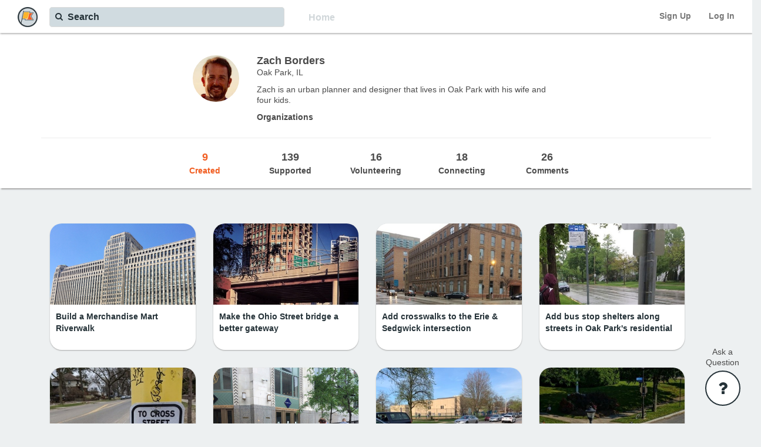

--- FILE ---
content_type: text/html; charset=utf-8
request_url: https://www.yourmunicipal.com/accounts/zach-borders--2
body_size: 31168
content:
<!DOCTYPE html>
<html lang="en">
<head>
	<title>Zach Borders | Municipal</title>
	<meta http-equiv="Content-Type" content="text/html; charset=utf-8"></meta><meta name="viewport" content="width=device-width, initial-scale=1, maximum-scale=1, user-scalable=no"></meta><meta property="fb:app_id" content="415058919047760"></meta><meta name="keywords" content="Oak Park,Illinois,Zach Borders"></meta><meta property="og:site_name" content="Municipal"></meta><meta property="og:title" content="Zach Borders | Municipal"></meta><meta property="og:description" content="Zach is an urban planner and designer that lives in Oak Park with his wife and four kids."></meta><meta property="og:url" content="https://www.yourmunicipal.com/accounts/zach-borders--2"></meta><meta property="og:image" content="https://caw-prod.s3.amazonaws.com/uploads/users/image_attachment/image/1910/small_ZB-Headshot-Personal.jpg"></meta><meta property="og:type" content="website"></meta><meta name="twitter:site" content="@yourMUNICIPAL"></meta><meta name="twitter:card" content="summary_large_image"></meta><meta name="twitter:title" content="Zach Borders | Municipal"></meta><meta name="twitter:description" content="Zach is an urban planner and designer that lives in Oak Park with his wife and four kids."></meta><meta name="twitter:image" content="https://caw-prod.s3.amazonaws.com/uploads/users/image_attachment/image/1910/small_ZB-Headshot-Personal.jpg"></meta><meta itemprop="name" content="Zach Borders | Municipal"></meta><meta itemprop="description" content="Zach is an urban planner and designer that lives in Oak Park with his wife and four kids."></meta><meta itemprop="image" content="https://caw-prod.s3.amazonaws.com/uploads/users/image_attachment/image/1910/small_ZB-Headshot-Personal.jpg"></meta><meta name="title" content="Zach Borders | Municipal"></meta><meta name="description" content="Zach is an urban planner and designer that lives in Oak Park with his wife and four kids."></meta><meta name="robots" content="index,follow"></meta>
	<link href="https://caw-prod.s3.amazonaws.com/uploads/users/image_attachment/image/1910/small_ZB-Headshot-Personal.jpg" rel="image_src"></link>
	<!--[if lt IE 9]>
  <script src="http://html5shim.googlecode.com/svn/trunk/html5.js" type="text/javascript"></script>
<![endif]-->
    <script>
    (function(i,s,o,g,r,a,m){i['GoogleAnalyticsObject']=r;i[r]=i[r]||function(){
    (i[r].q=i[r].q||[]).push(arguments)},i[r].l=1*new Date();a=s.createElement(o),
    m=s.getElementsByTagName(o)[0];a.async=1;a.src=g;m.parentNode.insertBefore(a,m)
    })(window,document,'script','//www.google-analytics.com/analytics.js','ga');

    ga('create', 'UA-45050682-1', 'yourmunicipal.com');
    ga('send', 'pageview');

  </script>

	<link href="//netdna.bootstrapcdn.com/font-awesome/4.4.0/css/font-awesome.css" rel="stylesheet">
  <link rel="stylesheet" media="all" href="/assets/application-9c5d8363f6cd1fd8e5ce400d47ecf16168f4992e3441d791644b4b883d3b07bd.css" />
  <script src="/assets/application-608bee94716bdf9dc9e4c904f0224607ff462681bc62bf12c391b15470b89648.js"></script>
  <meta name="csrf-param" content="authenticity_token" />
<meta name="csrf-token" content="rXiu0C+8O6/T32ibGAwkso/JMp7EhC1MgLp4wZqjuysla+bCUNsiuc4GTCJR9Q1Ofq4t2aww45rjFJPAfmKWhQ==" />
</head>
<body>
		<script src="https://maps.googleapis.com/maps/api/js?key=AIzaSyDV0MzW-5XUXo4-XK2VIm2PVtoWWf08JL0&amp;libraries=geometry,places" type="text/javascript"></script>
	<div class="page" id="page-users-show">
		<header>
	<nav id="navbar-main" class="navbar navbar-default navbar-fixed-top ">
  <div class="navbar-header">
    <button type="button" class="navbar-toggle collapsed" data-toggle="collapse" data-target="#navbar-collapse-1" aria-expanded="false">
      <span class="sr-only">Toggle navigation</span>
      <span class="icon-bar"></span>
      <span class="icon-bar"></span>
      <span class="icon-bar"></span>
    </button>
    <a href="/">
      <img id="caw-logo" src="//s3.amazonaws.com/caw-prod/logos/CAW-Municipal-Logo-Web+App-Chop.png" alt="Caw municipal logo web+app chop" width="34" height="34" />
</a>  </div>
  <div id="navbar-collapse-1" class="collapse navbar-collapse">
    <ul class="nav navbar-nav navbar-right">
        <li>
	<a href="#" class="signup-options-link nav-caw-link" style="font-weight:bold;text-shadow:none;">
		Sign Up
	</a>
</li>
<li>
	<a href="#" class="login-link nav-caw-link" style="font-weight:bold;text-shadow:none;">
		Log In
	</a>
</li>

    </ul>
    <ul class="nav navbar-nav navbar-left hidden-xs">
      <li class="left-padding">
        <form class="search_form" id="new_search" action="/searches" accept-charset="UTF-8" method="post"><input name="utf8" type="hidden" value="&#x2713;" /><input type="hidden" name="authenticity_token" value="YAoyyjJQzs6F1/aqhL9ebVoCMose301N9R2lkw4Qm+foGXrYTTfX2JgO0hPNRneRq2UtzHZrg5uWs06S6tG2SQ==" />
	<div class="no-height">
		<i class="fa fa-search"></i>
	</div>
	<div class="prefetch">
  	<input class="search-typeahead" placeholder="Search" autocomplete="off" data-recentsearches="[]" required="required" maxlength="140" minlength="2" size="140" type="text" name="search[query]" id="search_query" />
	</div>
	<div style="display:none;">
  <input type="text" name="blank" />
</div>

	<button name="button" type="submit" data-disable-with="&lt;i class=&#39;fa fa-circle-o-notch fa-spin&#39;&gt;&lt;/i&gt; Submitting..." class="btn btn-lg btn-default hide">Submit</button>
</form>
      </li>
    </ul>
    <div class="card-type-links-container hidden-xs">
      <ul class="nav navbar-nav navbar-left">
        <li class="left-padding hidden-xs hidden-sm hidden-md">
          <form action="/find" accept-charset="UTF-8" method="get"><input name="utf8" type="hidden" value="&#x2713;" />
            <button name="search" type="submit" class="btn btn-transparent" value="true">Home</button>
</form>        </li>
      </ul>
    </div>
  </div>
</nav>

</header>

	  <div class="no-height">
	<div class="flash-container">
		<div id="flash">
		</div>
	</div>
</div>

	  <!-- Adobe Creative Widget -->
<div id='injection_site'></div>

		<div id="help-messages-widget" class="">
  <div class="no-height">
    <div id="help-message-box">
      <div class="help-person">
        <h3 class="no-top-margin bold">Need help? Have feedback?</h3>
        <p>
          Share your thoughts below and the Municipal team will respond shortly.
        </p>
      </div>
      <form class="new_message_form" id="new_help_message" action="/help_messages" accept-charset="UTF-8" data-remote="true" method="post"><input name="utf8" type="hidden" value="&#x2713;" />
  <div style="display:none;">
  <input type="text" name="blank" />
</div>

  <input value="https://www.yourmunicipal.com/accounts/zach-borders--2" type="hidden" name="help_message[request_url]" id="help_message_request_url" />
  <input type="email" placeholder="Enter your email" autocomplete="off" required="required" style="width:100%;" class="form-control" name="help_message[contact_email]" id="help_message_contact_email" />
  <textarea rows="8" placeholder="Type your message" autocomplete="off" required="required" style="width:100%;" class="form-control" name="help_message[body]" id="help_message_body">
</textarea>
  <button name="button" type="submit" class="btn btn-new-red btn-block" data-disable-with="Sending...">Send</button>
</form>
      <div class="help-message-delivered">
  <h3 class="no-top-margin blue_dark bold">Thank you!</h3>
  <p>Your message has been received. We will get in touch shortly.</p>
</div>

    </div>
    <div id="help-widget-title" class="hidden-xs sidebar-title">Ask a<br/>Question</div>
    <div id="help-widget">
      <span class="fa-stack color-white">
        <i class="fa fa-circle fa-stack-2x"></i>
        <i class="fa fa-question fa-stack-1x fa-inverse color-blue-dark"></i>
      </span>
    </div>
    <div id="help-widget-x">
      <span class="fa-stack color-white">
        <i class="fa fa-circle fa-stack-2x"></i>
        <i class="fa fa-remove fa-stack-1x fa-inverse color-blue-dark"></i>
      </span>
    </div>
  </div>
</div>

		<div id="overlay-loading-spinner">
  <div class='loading-spinner'><i class='fa fa-3x fa-circle-o-notch fa-spin'></i></div>
</div>

	  <div id="main">
	  	
<div class="info-container">
  <div class="no-height">
  </div>
	<div class="row top-margin">
		<div class="col-md-6 col-md-offset-3 col-sm-8 col-sm-offset-2 col-xs-10 col-xs-offset-1">
			<div class="row">
				<div class="col-md-2 col-sm-2 col-xs-3">
					<a href="#" data-toggle="modal" data-target="#profilePicModal">
						<img style="" class="user-profile-image img-responsive" title="Zach Borders" alt="Zach Borders" src="https://caw-prod.s3.amazonaws.com/uploads/users/image_attachment/image/1910/small_ZB-Headshot-Personal.jpg" width="300" height="300" />
					</a>
				</div>
				<div class="col-md-10 col-sm-10 col-xs-9">
          <h1>Zach Borders</h1>
          Oak Park, IL
            <p>Zach is an urban planner and designer that lives in Oak Park with his wife and four kids.</p>
            <div class="row">
              <div class="col-md-12">
                <div class="title">Organizations</div>
              </div>
            </div>
				</div>
			</div>
    </div>
	</div>
  <div class="container">
    <div class="row">
      <div class="col-md-12 col-sm-12 col-xs-12">
        <hr>
      </div>
    </div>
  </div>
  <div class="row">
    <div class="col-md-8 col-md-offset-2 col-sm-12 col-xs-12">
      <div class="row">
        <div class="col-md-2 col-md-offset-1 col-sm-2 col-sm-offset-1 col-xs-2 col-xs-offset-1">
          <div class="count-container">
            <a class="active" href="/accounts/zach-borders--2?sort=created">
              <div class="number">
                9
              </div>
              Created
</a>          </div>
        </div>
        <div class="col-md-2 col-sm-2 col-xs-2">
          <div class="count-container">
            <a class="" href="/accounts/zach-borders--2?sort=supported">
              <div class="number">
                139
              </div>
              Supported
</a>          </div>
        </div>
        <div class="col-md-2 col-sm-2 col-xs-2">
          <div class="count-container">
            <a class="" href="/accounts/zach-borders--2?sort=volunteering">
              <div class="number">
                16
              </div>
              Volunteering
</a>          </div>
        </div>
        <div class="col-md-2 col-sm-2 col-xs-2">
          <div class="count-container">
            <a class="" href="/accounts/zach-borders--2?sort=connecting">
              <div class="number">
                18
              </div>
              Connecting
</a>          </div>
        </div>
        <div class="col-md-2 col-sm-2 col-xs-2">
          <div class="count-container">
            <a class="" href="/accounts/zach-borders--2?sort=comments">
              <div class="number">
                26
              </div>
              Comments
</a>          </div>
        </div>
      </div>
    </div>
  </div>
</div>

<div class="container">
	
<div class="row big-top-margin">
  <div class="cards-list">
    	<div class="col-lg-3 col-md-3 col-sm-4 col-xs-6">
  <a href="/campaigns/build-a-merchandise-mart-riverwalk" class="no-decoration">
    <div class="card" data-unique-token="TuTxVNrMFj4IRSDgmTJq0A" data-resource-path="/campaigns/build-a-merchandise-mart-riverwalk">
        <div class="image">
          <img class="img-responsive" src="https://caw-prod.s3.amazonaws.com/uploads/ideas/image_attachment/image/1002/large_509eb79370b74546bed65445b41e48f9.jpg" alt="Large 509eb79370b74546bed65445b41e48f9" />
        </div>
      <div class="body">
        <div class="name">
          Build a Merchandise Mart Riverwalk
        </div>
      </div>
    </div>
  </a>
</div>

	<div class="col-lg-3 col-md-3 col-sm-4 col-xs-6">
  <a href="/campaigns/make-the-ohio-street-bridge-a-better-gateway" class="no-decoration">
    <div class="card" data-unique-token="QqPQrsrQk7ZAN_sruKg_-w" data-resource-path="/campaigns/make-the-ohio-street-bridge-a-better-gateway">
        <div class="image">
          <img class="img-responsive" src="https://caw-prod.s3.amazonaws.com/uploads/ideas/image_attachment/image/19/large_Ohio_Street_Bridge.JPG" alt="Large ohio street bridge" />
        </div>
      <div class="body">
        <div class="name">
          Make the Ohio Street bridge a better gateway
        </div>
      </div>
    </div>
  </a>
</div>

	<div class="col-lg-3 col-md-3 col-sm-4 col-xs-6">
  <a href="/campaigns/add-crosswalks-to-the-erie-sedgwick-intersection" class="no-decoration">
    <div class="card" data-unique-token="CMJ1u3fm1Rm0TKiNTqL7Ew" data-resource-path="/campaigns/add-crosswalks-to-the-erie-sedgwick-intersection">
        <div class="image">
          <img class="img-responsive" src="https://caw-prod.s3.amazonaws.com/uploads/ideas/image_attachment/image/1564/large_IMG_5499.jpg" alt="Large img 5499" />
        </div>
      <div class="body">
        <div class="name">
          Add crosswalks to the Erie &amp; Sedgwick intersection
        </div>
      </div>
    </div>
  </a>
</div>

	<div class="col-lg-3 col-md-3 col-sm-4 col-xs-6">
  <a href="/campaigns/add-bus-stop-shelters-along-streets-in-oak-park-s-residential-areas-to-increase-ridership" class="no-decoration">
    <div class="card" data-unique-token="onv2xbtaBL6u82I40vsBgw" data-resource-path="/campaigns/add-bus-stop-shelters-along-streets-in-oak-park-s-residential-areas-to-increase-ridership">
        <div class="image">
          <img class="img-responsive" src="https://caw-prod.s3.amazonaws.com/uploads/ideas/image_attachment/image/1573/large_7a21a4be-096b-4efd-9309-5662acd9ba0a.jpg" alt="Large 7a21a4be 096b 4efd 9309 5662acd9ba0a" />
        </div>
      <div class="body">
        <div class="name">
          Add bus stop shelters along streets in Oak Park&#39;s residential areas to increase ridership
        </div>
      </div>
    </div>
  </a>
</div>

	<div class="col-lg-3 col-md-3 col-sm-4 col-xs-6">
  <a href="/campaigns/permanently-remove-beg-buttons-at-crosswalks-to-improve-walkability-prevent-spread-of-covid-19" class="no-decoration">
    <div class="card" data-unique-token="HVQQOLHxD8NObI8mVHFbmQ" data-resource-path="/campaigns/permanently-remove-beg-buttons-at-crosswalks-to-improve-walkability-prevent-spread-of-covid-19">
        <div class="image">
          <img class="img-responsive" src="https://caw-prod.s3.amazonaws.com/uploads/ideas/image_attachment/image/2138/large_ows_158749927649725.jpg" alt="Large ows 158749927649725" />
        </div>
      <div class="body">
        <div class="name">
          Permanently remove beg buttons at crosswalks to improve walkability &amp; prevent spread of COVID-19
        </div>
      </div>
    </div>
  </a>
</div>

	<div class="col-lg-3 col-md-3 col-sm-4 col-xs-6">
  <a href="/campaigns/revitalize-northeast-patio-at-the-merchandise-mart" class="no-decoration">
    <div class="card" data-unique-token="z9_teTDPtrsMVWVDJ8JBeQ" data-resource-path="/campaigns/revitalize-northeast-patio-at-the-merchandise-mart">
        <div class="image">
          <img class="img-responsive" src="https://caw-prod.s3.amazonaws.com/uploads/ideas/image_attachment/image/985/large_49391b31cfdd4870ac126b1937831174.jpg" alt="Large 49391b31cfdd4870ac126b1937831174" />
        </div>
      <div class="body">
        <div class="name">
          Revitalize Northeast Patio at the Merchandise Mart
        </div>
      </div>
    </div>
  </a>
</div>

	<div class="col-lg-3 col-md-3 col-sm-4 col-xs-6">
  <a href="/campaigns/make-augusta-safer-for-pedestrians-and-bicyclists" class="no-decoration">
    <div class="card" data-unique-token="DDf9B2x_sq4kamNOmSddtw" data-resource-path="/campaigns/make-augusta-safer-for-pedestrians-and-bicyclists">
        <div class="image">
          <img class="img-responsive" src="https://caw-prod.s3.amazonaws.com/uploads/ideas/image_attachment/image/1909/large_IMG_4081.JPG" alt="Large img 4081" />
        </div>
      <div class="body">
        <div class="name">
          Make Augusta safer for pedestrians and bicyclists
        </div>
      </div>
    </div>
  </a>
</div>

	<div class="col-lg-3 col-md-3 col-sm-4 col-xs-6">
  <a href="/projects/make-augusta-safer-for-pedestrians-and-bicyclists/ideas/add-a-street-mural-to-augusta-harvey-to-make-drivers-more-aware" class="no-decoration">
    <div class="card" data-unique-token="WcOU_8pZ57xToXHaIp5fqg" data-resource-path="/projects/make-augusta-safer-for-pedestrians-and-bicyclists/ideas/add-a-street-mural-to-augusta-harvey-to-make-drivers-more-aware">
        <div class="image">
          <img class="img-responsive" src="https://caw-prod.s3.amazonaws.com/uploads/ideas/image_attachment/image/2033/large_boulevart-01.jpg" alt="Large boulevart 01" />
        </div>
      <div class="body">
        <div class="name">
          Add a street mural to Augusta &amp; Harvey to make drivers more aware
        </div>
      </div>
    </div>
  </a>
</div>

	<div class="col-lg-3 col-md-3 col-sm-4 col-xs-6">
  <a href="/campaigns/convert-franklin-orleans-street-from-one-way-to-two-way-dd203012-55b8-4d50-a168-4f835ed7eb5b" class="no-decoration">
    <div class="card" data-unique-token="DteQHH-YvV0ahmMgJ4llGQ" data-resource-path="/campaigns/convert-franklin-orleans-street-from-one-way-to-two-way-dd203012-55b8-4d50-a168-4f835ed7eb5b">
        <div class="image">
          <img class="img-responsive" src="https://caw-prod.s3.amazonaws.com/uploads/ideas/image_attachment/image/1012/large_863c31948dd84254adcc729e9d08a63e.jpg" alt="Large 863c31948dd84254adcc729e9d08a63e" />
        </div>
      <div class="body">
        <div class="name">
          Convert Franklin / Orleans Street from One-way to Two-way
        </div>
      </div>
    </div>
  </a>
</div>


  </div>
</div>

</div>
<div class="row">
	<div class="col-lg-12 col-md-12 col-sm-12 col-xs-12">
		<div class="center infinite-scrolling-container">
			<div class="infinite-scrolling" data-page="2">
			</div>
		</div>
	</div>
</div>

<div class="modal" id="profilePicModal" tabindex="-1" role="dialog" aria-labelledby="myModalLabel" aria-hidden="true">
  <div class="modal-dialog" style="width: 232px;">
    <div class="modal-content">
			<div class="modal-body">
				<div type="button" class="close no-height" data-dismiss="modal" aria-label="Close">
					<span aria-hidden="true">
						<span class="fa-stack fa-lg" style="position:relative;top:-25px;left:28px;">
						  <i class="fa fa-circle fa-stack-2x"></i>
						  <i class="fa fa-remove fa-stack-1x fa-inverse"></i>
						</span>
					</span>
				</div>
				<img style="" class="" title="Zach Borders" alt="Zach Borders" src="https://caw-prod.s3.amazonaws.com/uploads/users/image_attachment/image/1910/small_ZB-Headshot-Personal.jpg" width="200" height="200" />
			</div>
    </div>
  </div>
</div>

<div class="modal fade" id="editProfileModal" tabindex="-1" role="dialog" aria-labelledby="myModalLabel" aria-hidden="true">
  <div class="modal-dialog">
    <div class="modal-content">
			<div class="modal-header">Zach Borders's Profile</div>
			<div class="modal-body">
				<form class="edit_user_profile_form" id="edit_user_33" enctype="multipart/form-data" action="/accounts/33/update_profile" accept-charset="UTF-8" method="post"><input name="utf8" type="hidden" value="&#x2713;" /><input type="hidden" name="_method" value="put" /><input type="hidden" name="authenticity_token" value="etdPu2tjoLMe64yJw6uhQ911p09OOvHg1DDSbZbKz1vyxAepFAS5pQMyqDCKUoi/LBK4CCaOPza3njlscgvi9Q==" />
	<div class="row">
		<div class="col-md-2">
			Profile image:<br><span style="font-size:85%;">(300x300)</span>
		</div>
		<div class="col-md-10">
			
				<fieldset>
	<div class="box" style="margin-bottom:10px;">
		<div class="row">
	    <div class="col-md-10">
	        <img src="https://caw-prod.s3.amazonaws.com/uploads/users/image_attachment/image/1910/small_ZB-Headshot-Personal.jpg" alt="Small zb headshot personal" />
	    </div>
			<div class="col-md-2">
				<input type="hidden" value="false" name="user[image_attachments_attributes][0][_destroy]" id="user_image_attachments_attributes_0__destroy" />
	      <a class="remove_fields pull-right" style="margin-right:5px;" href="#"><i class='fa fa-remove fa-lg'></i></a>
			</div>
	  </div>
	</div>
</fieldset>

<input type="hidden" value="1910" name="user[image_attachments_attributes][0][id]" id="user_image_attachments_attributes_0_id" />			<a style="color: white;" class="add_fields btn btn-orange-dark btn-xs" data-id="70231894448660" data-fields="&lt;fieldset&gt;	&lt;div class=&quot;box&quot; style=&quot;margin-bottom:10px;&quot;&gt;		&lt;div class=&quot;row&quot;&gt;	    &lt;div class=&quot;col-md-10&quot;&gt;	        &lt;input style=&quot;margin-left: 0px;&quot; type=&quot;file&quot; name=&quot;user[image_attachments_attributes][70231894448660][image]&quot; id=&quot;user_image_attachments_attributes_70231894448660_image&quot; /&gt;					&lt;div class=&quot;row&quot; style=&quot;margin-top:5px;&quot;&gt;						&lt;div class=&quot;col-md-12&quot;&gt;							&lt;small style=&quot;margin-left:5px;&quot; class=&quot;pull-left&quot;&gt;Allowable file types: jpg, jpeg, png&lt;/small&gt;						&lt;/div&gt;					&lt;/div&gt;	    &lt;/div&gt;			&lt;div class=&quot;col-md-2&quot;&gt;				&lt;input type=&quot;hidden&quot; value=&quot;false&quot; name=&quot;user[image_attachments_attributes][70231894448660][_destroy]&quot; id=&quot;user_image_attachments_attributes_70231894448660__destroy&quot; /&gt;	      &lt;a class=&quot;remove_fields pull-right&quot; style=&quot;margin-right:5px;&quot; href=&quot;#&quot;&gt;&lt;i class=&#39;fa fa-remove fa-lg&#39;&gt;&lt;/i&gt;&lt;/a&gt;			&lt;/div&gt;	  &lt;/div&gt;	&lt;/div&gt;&lt;/fieldset&gt;" href="#">Attach image +</a>
		</div>
	</div>
	<hr>
	<div class="row">
		<div class="col-md-2">
			Location:
		</div>
		<div class="col-md-10">
			
	      <input style="width:100%; padding-left:3px;" placeholder="Street Address" class="form-control" type="text" value="638 North Lombard Avenue" name="user[location_attributes][street_1]" id="user_location_attributes_street_1" />
				<input style="width:100%; padding-left:3px;" placeholder="City" class="form-control" type="text" value="Oak Park" name="user[location_attributes][city]" id="user_location_attributes_city" />
				<input style="width:100%; padding-left:3px;" placeholder="State" class="form-control" type="text" value="Illinois" name="user[location_attributes][state]" id="user_location_attributes_state" />
				<input style="width:100%; padding-left:3px;" placeholder="Zip Code" class="form-control" type="text" value="60302" name="user[location_attributes][zip]" id="user_location_attributes_zip" />
<input type="hidden" value="111" name="user[location_attributes][id]" id="user_location_attributes_id" />		</div>
	</div>
	<hr>
	<div class="row">
		<div class="col-md-2">
			Bio:
		</div>
		<div class="col-md-10">
			<textarea placeholder="Bio" rows="6" autocomplete="off" style="width:100%;" required="required" maxlength="500" class="form-control" name="user[bio]" id="user_bio">
Zach is an urban planner and designer that lives in Oak Park with his wife and four kids.</textarea>
		</div>
	</div>
	<hr>
	<button name="button" type="submit" data-disable-with="&lt;i class=&#39;fa fa-circle-o-notch fa-spin&#39;&gt;&lt;/i&gt; Submitting..." class="btn btn-lg btn-default btn-block">Submit</button>
</form>
			</div>
    </div>
  </div>
</div>


	  </div>
	</div>
	  <div class="modal" id="signupModal" tabindex="-1" role="dialog" aria-labelledby="myModalLabel" aria-hidden="true">
  <div class="modal-dialog">
    <div class="modal-content">
      <div class="modal-body">
        <div class="row">
          <div class="col-md-12 col-sm-12 col-xs-12">
            <div class="pull-right">
              <span class="fa-stack grey-light modal-dismiss" data-dismiss="modal">
                <i class="fa fa-circle fa-stack-2x"></i>
                <i class="fa fa-remove fa-stack-1x fa-inverse white"></i>
              </span>
            </div>
          </div>
        </div>
          <div class="row">
            <div class="col-md-12 col-sm-12 col-xs-12">
              <form id="new_user_form" class="new_user" action="/accounts" accept-charset="UTF-8" method="post"><input name="utf8" type="hidden" value="&#x2713;" /><input type="hidden" name="authenticity_token" value="J18xAwhaBnPru69OptyEFfBFiBZgreu1guBx7NbuWrivTHkRdz0fZfZii/fvJa3pASKXUQgZJWPhTprtMi93Fg==" />
	<div class="row">
  <div class="col-md-12 col-sm-12 col-xs-12">
    <div class="form-group">
      <input autofocus="autofocus" class="form-control user_first_name input-lg" name="user[first_name]" placeholder="First name" required="required" type="text" value="" required>
    </div>
  </div>
</div>

	<div class="row">
  <div class="col-md-12 col-sm-12 col-xs-12">
    <div class="form-group">
      <input class="form-control input-lg" name="user[last_name]" placeholder="Last name" required="required" type="text" value="" required>
    </div>
  </div>
</div>

	<div class="row">
  <div class="col-md-12 col-sm-12 col-xs-12">
    <div class="form-group">
      <input type="email" class="form-control user_signup_email input-lg" placeholder="Email" name="user[email]" required>
    </div>
  </div>
</div>

	
		<div class="row hidden">
			<div class="col-md-12 col-sm-12 col-xs-12">
				<div class="form-group">
					<input class="form-control input-lg" autocomplete="off" name="user[location_attributes][zip]" placeholder="Zip Code" type="text" value="">
				</div>
			</div>
		</div>
	<div class="row bottom-margin-small">
  <div class="col-md-12 col-sm-12 col-xs-12">
    <div class="form-group">
      <input class="form-control input-lg" autocomplete="off" id="user_password" name="user[password]" type="password" placeholder="Create a password" required minlength="6">
    </div>
  </div>
</div>

	<div style="display:none;">
  <input type="text" name="blank" />
</div>

	<div class="row">
  <div class="col-md-12 col-sm-12 col-xs-12">
    <div class="help-text">
      By signing up I agree to Municipal's <a href="/terms">Terms of Service</a> and <a href="/privacy">Privacy Policy</a>.
    </div>
  </div>
</div>

	<button name="button" type="submit" data-disable-with="&lt;i class=&#39;fa fa-circle-o-notch fa-spin&#39;&gt;&lt;/i&gt; Submitting..." class="btn btn-lg btn-new-red btn-block">Sign up</button>
</form>
            </div>
          </div>
        <div class="row top-margin-small bottom-margin-small">
          <div class="col-md-12 col-sm-12 col-xs-12">
            <hr>
          </div>
        </div>
        <div class="row">
  <div class="col-md-8 col-sm-8 col-xs-7">
    <div class="pull-right">
      <label>
        Already have an account?
      </label>
    </div>
  </div>
  <div class="col-md-4 col-sm-4 col-xs-5">
    <a class="btn btn-new-red-outline btn-block login-link-inner" href="#">Log in</a>
  </div>
</div>

      </div>
    </div>
  </div>
</div>

  <div class="modal" id="loginModal" tabindex="-1" role="dialog" aria-labelledby="myModalLabel" aria-hidden="true">
  <div class="modal-dialog">
    <div class="modal-content">
      <div class="modal-body">
        <div class="no-height">
          <div class="pull-right">
            <span class="fa-stack grey-light modal-dismiss" data-dismiss="modal">
              <i class="fa fa-circle fa-stack-2x"></i>
              <i class="fa fa-remove fa-stack-1x fa-inverse white"></i>
            </span>
          </div>
        </div>
      	<div class="row">
      		<div class="col-md-12">
      			<form class="login-form" action="/login" accept-charset="UTF-8" method="post"><input name="utf8" type="hidden" value="&#x2713;" /><input type="hidden" name="authenticity_token" value="wrzeoKAepfh5XwfpwULTRTsxb2LZg7PoHo+O/DXZbLBKr5ay33m87mSGI1CIu/q5ylZwJbE3fT59IWX90RhBHg==" />
  <input type="hidden" name="return_to_url" value="https://www.yourmunicipal.com/accounts/zach-borders--2" />
  <div class="row">
  <div class="col-xs-12 col-md-12">
    <div class="form-group">
      <input type="text" class="form-control input-lg login_email" placeholder="Email" name="email" autofocus="true" required>
    </div>
  </div>
</div>

  <div class="row">
  <div class="col-md-12">
    <div class="form-group no-bottom-margin">
      <input type="password" class="form-control input-lg login_password" placeholder="Password" name="password" autocomplete="off" required>
    </div>
  </div>
</div>

  <div class="row top-margin-small bottom-margin-small">
  <div class="col-md-12 col-sm-12 col-xs-12">
    <div class="pull-right">
      <a class="passreset-link" href="#">Forgot your password?</a>
    </div>
  </div>
</div>

  <div class="row">
    <div class="col-md-12 col-sm-12 col-xs-12">
      <button name="button" type="submit" data-disable-with="&lt;i class=&#39;fa fa-circle-o-notch fa-spin&#39;&gt;&lt;/i&gt; Submitting..." class="btn btn-lg btn-new-red btn-block">Log in</button>
    </div>
  </div>
</form>
      		</div>
      	</div>
        <div class="row top-margin-small bottom-margin-small">
          <div class="col-md-12">
            <hr>
          </div>
        </div>
        <div class="row">
  <div class="col-md-8 col-sm-8 col-xs-7">
    <div class="pull-right">
      <label>
        Don't have an account?
      </label>
    </div>
  </div>
  <div class="col-md-4 col-sm-4 col-xs-5">
    <a class="btn btn-new-red-outline btn-lg btn-block signup-link-inner" href="#">Sign up</a>
  </div>
</div>

      </div>
    </div>
  </div>
</div>

  <div class="modal" id="passresetModal" tabindex="-1" role="dialog" aria-labelledby="myModalLabel" aria-hidden="true">
  <div class="modal-dialog">
    <div class="modal-content">
      <div class="modal-body">
        <div class="no-height">
          <div class="pull-right">
            <span class="fa-stack grey-light modal-dismiss" data-dismiss="modal">
              <i class="fa fa-circle fa-stack-2x"></i>
              <i class="fa fa-remove fa-stack-1x fa-inverse white"></i>
            </span>
          </div>
        </div>
        <div class="row">
          <div class="col-md-12">
            <form id="pass_reset_email" action="/password_resets" accept-charset="UTF-8" method="post"><input name="utf8" type="hidden" value="&#x2713;" /><input type="hidden" name="authenticity_token" value="s4zjpVnN+B1cQjp13j+rNg2JX9e9przLHAhX8vPSTfc7n6u3JqrhC0GbHsyXxoLK/O5AkNUSch1/przzFxNgWQ==" />
  <div class="row bottom-margin">
    <div class="col-xs-12 col-md-12">
      <h3>Reset password</h3>
    </div>
  </div>
  <div class="row bottom-margin-small">
    <div class="col-xs-12 col-md-12">
      <label>Enter the email address associated with your account, and we'll send you a link to reset your password.</label>
    </div>
  </div>
  <div class="row">
    <div class="col-md-12 col-sm-12 col-xs-12">
      <div class="form-group">
        <input type="email" class="form-control input-lg" placeholder="Email Address" id="email" name="email" autocomplete="off" required>
      </div>
    </div>
  </div>
  <hr>
  <div class="row">
    <div class="col-md-12">
      <input type="submit" name="commit" value="Send reset link" class="btn btn-lg btn-new-red btn-block" data-disable-with="Submitting..." />
    </div>
  </div>
</form>
          </div>
        </div>
      </div>
    </div>
  </div>
</div>


	
	
</body>
</html>
